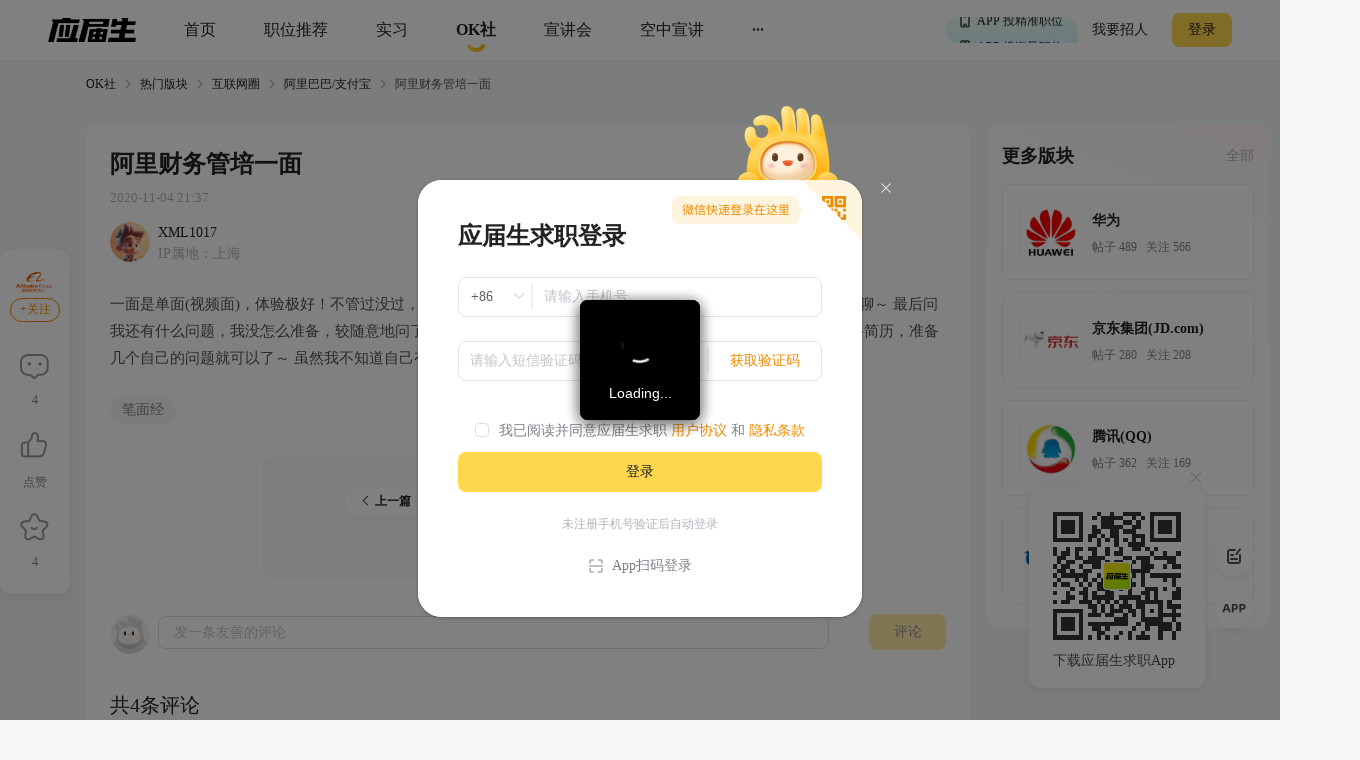

--- FILE ---
content_type: text/html; charset=utf-8
request_url: https://q.yingjiesheng.com/forum/bk41/tz5155?ids=29238,28834,28805,28735,28682,27933,23333,19584,19581,19578,17859,17856,17852,17682,17634,17460,17240,17104,16608,10481,10457,10263,10234,9891,9790,9693,9382,9202,9199,8673,8510,8217,8215,8203,8191,8170,7998,7049,6897,6632,6362,6018,5799,5324,5272,5155,2151,3538,2110,1101
body_size: 8913
content:
<!doctype html>
<html data-n-head-ssr>
  <head >
    <meta data-n-head="ssr" charset="utf-8"><meta data-n-head="ssr" name="viewport" content="width=device-width, initial-scale=1, maximum-scale=1, viewport-fit=cover"><meta data-n-head="ssr" name="format-detection" content="telephone=no"><meta data-n-head="ssr" data-hid="sentry-trace" name="sentry-trace" content="8771e016c20140bc9e633bec59ec44a6-9b65c09e64f8b7e4-1"><meta data-n-head="ssr" data-hid="sentry-baggage" name="baggage" content="sentry-environment=production,sentry-public_key=30ddfd9249b34b76b4a3d2db0b8fbcce,sentry-trace_id=8771e016c20140bc9e633bec59ec44a6,sentry-sample_rate=0.5"><meta data-n-head="ssr" name="applicable-device" content="pc" data-hid="applicable-device"><meta data-n-head="ssr" data-hid="description" name="description" content="一面是单面(视频面)，体验极好！不管过没过，我都给阿里打广告  面试官很亲切，基本围绕简历问问题，穿插着闲聊～  最后问我还有什么问题，我没怎么准备，较随意地问了两个，面试官很认真..."><meta data-n-head="ssr" data-hid="keywords" name="keywords" content="笔面经,,阿里巴巴/支付宝,应届生OK社"><title>阿里财务管培一面-应届生OK社</title><link data-n-head="ssr" rel="icon" type="image/x-icon" href="https://img01.51jobcdn.com/im/yjs/logo_arc.ico"><link data-n-head="ssr" rel="alternate" media="only screen and (max-width: 640px)" href="https://m.yingjiesheng.com" data-hid="alternate"><link data-n-head="ssr" rel="canonical" href="https://q.yingjiesheng.com/forum/bk41/tz5155"><script data-n-head="ssr">
;(function(win, lib) {
    var doc = win.document;
    var docEl = doc.documentElement;
    var metaEl = doc.querySelector('meta[name="viewport"]');
    var flexibleEl = doc.querySelector('meta[name="flexible"]');
    var dpr = 0;
    var scale = 0;
    var tid;
    var flexible = lib.flexible || (lib.flexible = {});

    if (metaEl) {
        console.warn('将根据已有的meta标签来设置缩放比例');
        var match = metaEl.getAttribute('content').match(/initial\-scale=([\d\.]+)/);
        if (match) {
            scale = parseFloat(match[1]);
            dpr = parseInt(1 / scale);
        }
    } else if (flexibleEl) {
        var content = flexibleEl.getAttribute('content');
        if (content) {
            var initialDpr = content.match(/initial\-dpr=([\d\.]+)/);
            var maximumDpr = content.match(/maximum\-dpr=([\d\.]+)/);
            if (initialDpr) {
                dpr = parseFloat(initialDpr[1]);
                scale = parseFloat((1 / dpr).toFixed(2));
            }
            if (maximumDpr) {
                dpr = parseFloat(maximumDpr[1]);
                scale = parseFloat((1 / dpr).toFixed(2));
            }
        }
    }

    if (!dpr && !scale) {
        var isAndroid = win.navigator.appVersion.match(/android/gi);
        var isIPhone = win.navigator.appVersion.match(/iphone/gi);
        var devicePixelRatio = win.devicePixelRatio;
        if (isIPhone) {
            // iOS下，对于2和3的屏，用2倍的方案，其余的用1倍方案
            if (devicePixelRatio >= 3 && (!dpr || dpr >= 3)) {
                dpr = 3;
            } else if (devicePixelRatio >= 2 && (!dpr || dpr >= 2)){
                dpr = 2;
            } else {
                dpr = 1;
            }
        } else {
            // 其他设备下，仍旧使用1倍的方案
            dpr = 1;
        }
        scale = 1 / dpr;
    }

    docEl.setAttribute('data-dpr', dpr);
    if (!metaEl) {
        metaEl = doc.createElement('meta');
        metaEl.setAttribute('name', 'viewport');
        metaEl.setAttribute('content', 'initial-scale=' + scale + ', maximum-scale=' + scale + ', minimum-scale=' + scale + ', user-scalable=no');
        if (docEl.firstElementChild) {
            docEl.firstElementChild.appendChild(metaEl);
        } else {
            var wrap = doc.createElement('div');
            wrap.appendChild(metaEl);
            doc.write(wrap.innerHTML);
        }
    }

    function refreshRem(){
        var width = docEl.getBoundingClientRect().width;
        if (width / dpr > 540) {
            width = 540 * dpr;
        }
        var rem = width / 10;
        docEl.style.fontSize = rem + 'px';
        flexible.rem = win.rem = rem;
    }

    win.addEventListener('resize', function() {
        clearTimeout(tid);
        tid = setTimeout(refreshRem, 300);
    }, false);
    win.addEventListener('pageshow', function(e) {
        if (e.persisted) {
            clearTimeout(tid);
            tid = setTimeout(refreshRem, 300);
        }
    }, false);

    if (doc.readyState === 'complete') {
        doc.body.style.fontSize = 12 * dpr + 'px';
    } else {
        doc.addEventListener('DOMContentLoaded', function(e) {
            doc.body.style.fontSize = 12 * dpr + 'px';
        }, false);
    }


    refreshRem();

    flexible.dpr = win.dpr = dpr;
    flexible.refreshRem = refreshRem;
    flexible.rem2px = function(d) {
        var val = parseFloat(d) * this.rem;
        if (typeof d === 'string' && d.match(/rem$/)) {
            val += 'px';
        }
        return val;
    }
    flexible.px2rem = function(d) {
        var val = parseFloat(d) / this.rem;
        if (typeof d === 'string' && d.match(/px$/)) {
            val += 'rem';
        }
        return val;
    }

})(window, window['lib'] || (window['lib'] = {}));
</script><link rel="preload" crossorigin="anonymous" href="https://js.51jobcdn.com/yjs/static/js/runtime.1765280298437.js" as="script"><link rel="preload" crossorigin="anonymous" href="https://js.51jobcdn.com/yjs/static/js/commons/app.1765280298437.js" as="script"><link rel="preload" crossorigin="anonymous" href="https://js.51jobcdn.com/yjs/static/css/vendors/app.1765280298437.css" as="style"><link rel="preload" crossorigin="anonymous" href="https://js.51jobcdn.com/yjs/static/js/vendors/app.1765280298437.js" as="script"><link rel="preload" crossorigin="anonymous" href="https://js.51jobcdn.com/yjs/static/css/app.1765280298437.css" as="style"><link rel="preload" crossorigin="anonymous" href="https://js.51jobcdn.com/yjs/static/js/app.1765280298437.js" as="script"><link rel="preload" crossorigin="anonymous" href="https://js.51jobcdn.com/yjs/static/css/15.1765280298437.css" as="style"><link rel="preload" crossorigin="anonymous" href="https://js.51jobcdn.com/yjs/static/js/15.1765280298437.js" as="script"><link rel="preload" crossorigin="anonymous" href="https://js.51jobcdn.com/yjs/static/css/17.1765280298437.css" as="style"><link rel="preload" crossorigin="anonymous" href="https://js.51jobcdn.com/yjs/static/js/17.1765280298437.js" as="script"><link crossorigin="anonymous" rel="stylesheet" href="https://js.51jobcdn.com/yjs/static/css/vendors/app.1765280298437.css"><link crossorigin="anonymous" rel="stylesheet" href="https://js.51jobcdn.com/yjs/static/css/app.1765280298437.css"><link crossorigin="anonymous" rel="stylesheet" href="https://js.51jobcdn.com/yjs/static/css/15.1765280298437.css"><link crossorigin="anonymous" rel="stylesheet" href="https://js.51jobcdn.com/yjs/static/css/17.1765280298437.css">
    <script async>var _hmt=_hmt||[];!function(){var e=document.createElement("script");window.location.href.indexOf("https://m.yingjiesheng.com")>-1?e.src="https://hm.baidu.com/h.js?b15730ce74e116ff0df97e207706fa4a":e.src="https://hm.baidu.com/hm.js?6465b7e5e0e872fc416968a53d4fb422";var t=document.getElementsByTagName("script")[0];t.parentNode.insertBefore(e,t)}()</script>
    <!-- <script>
      // 因为pc端有q和young2个域名带来的问题，young切换到q后可删除
      if (window.location.href.indexOf('https://q.yingjiesheng.com/quit') > -1) {
        localStorage.removeItem('isGetUserToken');
        localStorage.removeItem('xy_jwt');
        localStorage.removeItem('xy_usertoken');
        localStorage.removeItem('accountid');
        localStorage.removeItem('userInfo');
        localStorage.removeItem('partner');
        localStorage.removeItem('userType');
        localStorage.removeItem('okUserInfo');
        localStorage.removeItem('welcomeModalShow');
        localStorage.removeItem('showAutoBindResult');
        localStorage.removeItem('myPopCount');
        localStorage.removeItem('showBindIncompleteTime');
      }
    </script> -->
    <!-- <script type="text/javascript" src="https://js.51jobcdn.com/in/js/young/echarts.min.js" crossorigin="anonymous"></script> -->
    <!-- <script src="https://cdn.bootcdn.net/ajax/libs/vConsole/3.9.0/vconsole.min.js" crossorigin="anonymous"></script>
    <script>
      // 初始化
      var vConsole = new VConsole();
    </script> -->
  </head>

  <body  style="font-size:12px">
    <div data-server-rendered="true" id="__nuxt"><!----><div id="__layout"><div id="app"><div data-v-a6a8e42e><div class="page-flex" data-v-a6a8e42e><div id="head" class="head borderB fixed" data-v-19234749 data-v-a6a8e42e><div class="head-nav" data-v-19234749><a rel="nofollow" href="https://www.yingjiesheng.com/" target="_blank" class="head-nav-left" data-v-19234749><img src="https://img01.51jobcdn.com/yjs/img/logo-fda6f77.png" alt="应届生求职网" data-v-19234749></a><div class="head-nav-center" data-v-19234749><a rel="nofollow" href="https://www.yingjiesheng.com/" target="_blank" class="item" data-v-19234749><span data-v-19234749>首页</span><!----></a><a href="https://q.yingjiesheng.com/pc/searchintention" class="item" data-v-19234749><span data-v-19234749>职位推荐</span><!----></a><a href="https://q.yingjiesheng.com/pc/searchintern" class="item" data-v-19234749><span data-v-19234749>实习</span><!----></a><a href="https://q.yingjiesheng.com/okrecommendtab" aria-label="okrecommendtab" class="item bold" data-v-19234749><span data-v-19234749>OK社</span><img src="https://img01.51jobcdn.com/yjs/img/select-15c29e4.png" alt data-v-19234749></a><a rel="nofollow" href="https://my.yingjiesheng.com/xuanjianghui.html" target="_blank" class="item" data-v-19234749><span data-v-19234749>宣讲会</span></a><a rel="nofollow" href="https://tv.51job.com" target="_blank" class="item" data-v-19234749><span data-v-19234749>空中宣讲</span></a><div class="item more" data-v-19234749> ··· <div class="dropdown" data-v-19234749><div style="display: flex; flex-direction: column" data-v-19234749><a rel="nofollow" href="https://www.yingjiesheng.com/deadline/" target="_blank" class="dropdown-list" data-v-19234749>Deadline</a><a rel="nofollow" href="https://www.yingjiesheng.com/haigui/" target="_blank" class="dropdown-list" data-v-19234749>海归</a><a rel="nofollow" href="https://www.yingjiesheng.com/major/" target="_blank" class="dropdown-list" data-v-19234749>分类求职</a><a rel="nofollow" href="https://www.yingjiesheng.com/industry/" target="_blank" class="dropdown-list" data-v-19234749>行业招聘</a></div></div></div></div><!----></div><!----><div class="el-dialog__wrapper app-down-dialog" style="display:none;" data-v-ce1f2a0e data-v-19234749><div role="dialog" aria-modal="true" aria-label="dialog" class="el-dialog el-dialog--center dialog-type-false" style="margin-top:28vh;"><div class="el-dialog__header"><span class="el-dialog__title"></span><button type="button" aria-label="Close" class="el-dialog__headerbtn"><i class="el-dialog__close el-icon el-icon-close"></i></button></div><!----><!----></div></div></div><div id="threadDetail" class="page-flex-auto" data-v-6fd10e34 data-v-a6a8e42e><div id="breadcrumb" data-v-481a7d64 data-v-6fd10e34><div data-v-481a7d64><a href="/okrecommendtab" target="_blank" class="breadcrumb-item" data-v-481a7d64>OK社</a><img src="[data-uri]" alt data-v-481a7d64></div><div data-v-481a7d64><a href="/forum" target="_blank" class="breadcrumb-item" data-v-481a7d64>热门版块</a><img src="[data-uri]" alt data-v-481a7d64></div><div data-v-481a7d64><a href="/forum/qz4" target="_blank" class="breadcrumb-item" data-v-481a7d64>互联网圈</a><img src="[data-uri]" alt data-v-481a7d64></div><div data-v-481a7d64><a href="/forum/bk41" target="_blank" class="breadcrumb-item" data-v-481a7d64>阿里巴巴/支付宝</a><img src="[data-uri]" alt data-v-481a7d64></div><div data-v-481a7d64><span class="breadcrumb-item" data-v-481a7d64>阿里财务管培一面</span><!----></div></div><div class="content" style="padding-top:16px;" data-v-6fd10e34><div class="content-detail" data-v-6fd10e34><h1 class="content-detail-title" data-v-6fd10e34><!----><!----><!----><!----><span class="name" data-v-6fd10e34>阿里财务管培一面</span></h1><div class="content-detail-time" data-v-6fd10e34> 2020-11-04 21:37 </div><div class="content-detail-user" data-v-6fd10e34><a href="https://q.yingjiesheng.com/user3940" target="_blank" data-v-6fd10e34><img src="https://img01.51jobcdn.com/imehire/IM_Attach/bbs/avatar/default/avatar_male1.png" alt class="avatar" data-v-6fd10e34></a><div data-v-6fd10e34><a href="https://q.yingjiesheng.com/user3940" target="_blank" class="nickname" data-v-6fd10e34><!----><span data-v-6fd10e34>XML1017</span></a><div class="degree" data-v-6fd10e34>  <span class="ipadress ipadress1" data-v-6fd10e34> IP属地：上海</span></div></div></div><div class="content-detail-desc" data-v-6fd10e34>一面是单面(视频面)，体验极好！不管过没过，我都给阿里打广告  面试官很亲切，基本围绕简历问问题，穿插着闲聊～  最后问我还有什么问题，我没怎么准备，较随意地问了两个，面试官很认真地回答了我，我自己也觉得有收获～  好好准备简历，准备几个自己的问题就可以了～  虽然我不知道自己有没有掉坑里…但是面试体验太好了！</div><!----><!----><div class="content-detail-tags" data-v-6fd10e34><span class="tag" data-v-6fd10e34> 笔面经 </span></div><!----><div class="content-detail-comment" data-v-6fd10e34><div data-fetch-key="data-v-1e3d5009:0" class="comment" data-v-1e3d5009 data-v-6fd10e34><div class="comment-publish" data-v-1e3d5009><a href="https://q.yingjiesheng.com/user" target="_blank" data-v-1e3d5009><img src="https://img01.51jobcdn.com/yjs/img/user_avatar-717ede6.png" class="avatar" data-v-1e3d5009></a><div class="el-textarea el-input--medium" style="flex:1;" data-v-1e3d5009><textarea autocomplete="off" placeholder="发一条友善的评论" maxlength="200" class="el-textarea__inner" style="resize:none;"></textarea><!----></div><span class="btn" data-v-1e3d5009>评论</span></div><div class="comment-list" data-v-1e3d5009><p class="comment-list-total" data-v-1e3d5009>共4条评论</p><div class="comment-list-item" data-v-1e3d5009><a href="https://q.yingjiesheng.com/user23273" target="_blank" data-v-1e3d5009><img src="https://img01.51jobcdn.com/imehire/IM_Attach/bbs/avatar/default/avatar_male4.png" class="comment-list-item-avatar" data-v-1e3d5009></a><div class="comment-list-item-content" data-v-1e3d5009><a href="https://q.yingjiesheng.com/user23273" target="_blank" class="comment-list-item-content-user" data-v-1e3d5009>七4269健次郎</a><div class="comment-list-item-content-degree" data-v-1e3d5009></div><div class="comment-list-item-content-desc" data-v-1e3d5009>请问有有笔试题目吗 求分享</div><div class="comment-list-item-content-foot" data-v-1e3d5009><div class="left" data-v-1e3d5009><div class="operate" data-v-1e3d5009><img src="https://img01.51jobcdn.com/yjs/img/icon_like-9b30f1a.png" alt data-v-1e3d5009><!----><!----><span style="color:#7c8087;" data-v-1e3d5009></span></div><div class="operate" data-v-1e3d5009><img src="https://img01.51jobcdn.com/yjs/img/icon_comment-af81651.png" alt style="display:;" data-v-1e3d5009><img src="https://img01.51jobcdn.com/yjs/img/icon_comment_select-eb2e570.png" alt style="display:none;" data-v-1e3d5009><span data-v-1e3d5009></span></div><!----></div><div class="right" data-v-1e3d5009><span style="display:;" data-v-1e3d5009> 上海   </span> 2021-11-08 11:31 </div></div><!----><!----></div></div><div class="comment-list-item" data-v-1e3d5009><a href="https://q.yingjiesheng.com/user3940" target="_blank" data-v-1e3d5009><img src="https://img01.51jobcdn.com/imehire/IM_Attach/bbs/avatar/default/avatar_male1.png" class="comment-list-item-avatar" data-v-1e3d5009></a><div class="comment-list-item-content" data-v-1e3d5009><a href="https://q.yingjiesheng.com/user3940" target="_blank" class="comment-list-item-content-user" data-v-1e3d5009>XML1017</a><div class="comment-list-item-content-degree" data-v-1e3d5009></div><div class="comment-list-item-content-desc" data-v-1e3d5009>  我遇到的没有诶</div><div class="comment-list-item-content-foot" data-v-1e3d5009><div class="left" data-v-1e3d5009><div class="operate" data-v-1e3d5009><img src="https://img01.51jobcdn.com/yjs/img/icon_like-9b30f1a.png" alt data-v-1e3d5009><!----><!----><span style="color:#7c8087;" data-v-1e3d5009></span></div><div class="operate" data-v-1e3d5009><img src="https://img01.51jobcdn.com/yjs/img/icon_comment-af81651.png" alt style="display:;" data-v-1e3d5009><img src="https://img01.51jobcdn.com/yjs/img/icon_comment_select-eb2e570.png" alt style="display:none;" data-v-1e3d5009><span data-v-1e3d5009></span></div><!----></div><div class="right" data-v-1e3d5009><span style="display:;" data-v-1e3d5009> 上海   </span> 2020-11-17 17:37 </div></div><!----><!----></div></div><div class="comment-list-item" data-v-1e3d5009><a href="https://q.yingjiesheng.com/user17060" target="_blank" data-v-1e3d5009><img src="https://img01.51jobcdn.com/imehire/IM_Attach/bbs/avatar/default/avatar_male1.png" class="comment-list-item-avatar" data-v-1e3d5009></a><div class="comment-list-item-content" data-v-1e3d5009><a href="https://q.yingjiesheng.com/user17060" target="_blank" class="comment-list-item-content-user" data-v-1e3d5009>kyuyori</a><div class="comment-list-item-content-degree" data-v-1e3d5009></div><div class="comment-list-item-content-desc" data-v-1e3d5009>可以请问下测评之后还有专业笔试吗？还是直接到面试了？</div><div class="comment-list-item-content-foot" data-v-1e3d5009><div class="left" data-v-1e3d5009><div class="operate" data-v-1e3d5009><img src="https://img01.51jobcdn.com/yjs/img/icon_like-9b30f1a.png" alt data-v-1e3d5009><!----><!----><span style="color:#7c8087;" data-v-1e3d5009></span></div><div class="operate" data-v-1e3d5009><img src="https://img01.51jobcdn.com/yjs/img/icon_comment-af81651.png" alt style="display:;" data-v-1e3d5009><img src="https://img01.51jobcdn.com/yjs/img/icon_comment_select-eb2e570.png" alt style="display:none;" data-v-1e3d5009><span data-v-1e3d5009></span></div><!----></div><div class="right" data-v-1e3d5009><span style="display:;" data-v-1e3d5009> 上海   </span> 2020-11-15 12:02 </div></div><!----><!----></div></div><div class="comment-list-item" data-v-1e3d5009><a href="https://q.yingjiesheng.com/user5795" target="_blank" data-v-1e3d5009><img src="https://img01.51jobcdn.com/imehire/IM_Attach/bbs/avatar/default/avatar_male1.png" class="comment-list-item-avatar" data-v-1e3d5009></a><div class="comment-list-item-content" data-v-1e3d5009><a href="https://q.yingjiesheng.com/user5795" target="_blank" class="comment-list-item-content-user" data-v-1e3d5009>dddgo</a><div class="comment-list-item-content-degree" data-v-1e3d5009></div><div class="comment-list-item-content-desc" data-v-1e3d5009>谢谢分享~ </div><div class="comment-list-item-content-foot" data-v-1e3d5009><div class="left" data-v-1e3d5009><div class="operate" data-v-1e3d5009><img src="https://img01.51jobcdn.com/yjs/img/icon_like-9b30f1a.png" alt data-v-1e3d5009><!----><!----><span style="color:#7c8087;" data-v-1e3d5009></span></div><div class="operate" data-v-1e3d5009><img src="https://img01.51jobcdn.com/yjs/img/icon_comment-af81651.png" alt style="display:;" data-v-1e3d5009><img src="https://img01.51jobcdn.com/yjs/img/icon_comment_select-eb2e570.png" alt style="display:none;" data-v-1e3d5009><span data-v-1e3d5009></span></div><!----></div><div class="right" data-v-1e3d5009><span style="display:;" data-v-1e3d5009> 上海   </span> 2020-11-10 16:01 </div></div><!----><!----></div></div><!----><!----></div></div></div></div><div class="end" data-v-6fd10e34>- 到底了 -</div><div class="content-rightnav" style="top:16px;" data-v-6fd10e34><div class="content-rightnav-list" data-v-6fd10e34><!----><div class="listnav bg" data-v-efc2ebf4 data-v-6fd10e34><div class="listnav-title" data-v-efc2ebf4><!----><span class="listnav-title-text" data-v-efc2ebf4>更多版块</span><a href="https://q.yingjiesheng.com/forum" target="_blank" class="listnav-title-all" data-v-efc2ebf4>全部</a></div><div class="listnav-list2" data-v-efc2ebf4><a href="https://q.yingjiesheng.com/forum/bk19?" target="_blank" class="listnav-list2-item" data-v-efc2ebf4><div class="img" data-v-efc2ebf4><img src="https://img01.51jobcdn.com/imehire/IM_Attach/bbs/forum/19.png" alt="logo" data-v-efc2ebf4></div><div class="text cut" data-v-efc2ebf4><p class="text-coname cut" data-v-efc2ebf4>华为</p><p class="text-other" data-v-efc2ebf4>帖子 489   关注 566</p></div><div class="mask" data-v-efc2ebf4><div class="follow" data-v-efc2ebf4>+ 关注</div></div></a><a href="https://q.yingjiesheng.com/forum/bk23?" target="_blank" class="listnav-list2-item" data-v-efc2ebf4><div class="img" data-v-efc2ebf4><img src="https://img01.51jobcdn.com/imehire/IM_Attach/bbs/forum/23.png" alt="logo" data-v-efc2ebf4></div><div class="text cut" data-v-efc2ebf4><p class="text-coname cut" data-v-efc2ebf4>京东集团(JD.com)</p><p class="text-other" data-v-efc2ebf4>帖子 280   关注 208</p></div><div class="mask" data-v-efc2ebf4><div class="follow" data-v-efc2ebf4>+ 关注</div></div></a><a href="https://q.yingjiesheng.com/forum/bk25?" target="_blank" class="listnav-list2-item" data-v-efc2ebf4><div class="img" data-v-efc2ebf4><img src="https://img01.51jobcdn.com/imehire/IM_Attach/bbs/forum/25.png" alt="logo" data-v-efc2ebf4></div><div class="text cut" data-v-efc2ebf4><p class="text-coname cut" data-v-efc2ebf4>腾讯(QQ)</p><p class="text-other" data-v-efc2ebf4>帖子 362   关注 169</p></div><div class="mask" data-v-efc2ebf4><div class="follow" data-v-efc2ebf4>+ 关注</div></div></a><a href="https://q.yingjiesheng.com/forum/bk20?" target="_blank" class="listnav-list2-item" data-v-efc2ebf4><div class="img" data-v-efc2ebf4><img src="https://img01.51jobcdn.com/imehire/IM_Attach/bbs/forum/20.png" alt="logo" data-v-efc2ebf4></div><div class="text cut" data-v-efc2ebf4><p class="text-coname cut" data-v-efc2ebf4>携程旅行网</p><p class="text-other" data-v-efc2ebf4>帖子 122   关注 103</p></div><div class="mask" data-v-efc2ebf4><div class="follow" data-v-efc2ebf4>+ 关注</div></div></a></div></div></div></div><!----></div><!----><div class="el-dialog__wrapper" style="display:none;" data-v-6fd10e34><div role="dialog" aria-modal="true" aria-label="dialog" class="el-dialog" style="margin-top:35vh;width:320px;"><div class="el-dialog__header"><span class="el-dialog__title"></span><!----></div><!----><div class="el-dialog__footer"><div class="dialog-footer" data-v-6fd10e34><span class="btn cancel" data-v-6fd10e34>确认</span><span type="primary" class="btn" data-v-6fd10e34>取消</span></div></div></div></div><div data-v-4da16e7c data-v-6fd10e34><div class="el-dialog__wrapper window-login" style="display:none;" data-v-4da16e7c><div role="dialog" aria-modal="true" aria-label="dialog" class="el-dialog" style="margin-top:25vh;width:444px;"><div class="el-dialog__header"><span class="el-dialog__title"></span><button type="button" aria-label="Close" class="el-dialog__headerbtn"><i class="el-dialog__close el-icon el-icon-close"></i></button></div><!----><!----></div></div></div><div class="el-dialog__wrapper" style="display:none;" data-v-71fa4118 data-v-6fd10e34><div role="dialog" aria-modal="true" aria-label="dialog" class="el-dialog" style="margin-top:30vh;width:264px;"><div class="el-dialog__header"><span class="el-dialog__title"></span><button type="button" aria-label="Close" class="el-dialog__headerbtn"><i class="el-dialog__close el-icon el-icon-close"></i></button></div><!----><!----></div></div></div><div id="foot" data-v-56bb4d5f data-v-a6a8e42e><div class="foot" data-v-56bb4d5f><div class="wrap" style="display: flex" data-v-56bb4d5f><div class="info" style="flex: 1" data-v-56bb4d5f><p data-v-56bb4d5f><a rel="nofollow" href="https://www.yingjiesheng.com/about/us/cn/index.html" target="_blank" data-v-56bb4d5f>关于我们</a><em data-v-56bb4d5f>|</em><a rel="nofollow" href="https://vip.yingjiesheng.com/" target="_blank" data-v-56bb4d5f>合作伙伴</a><em data-v-56bb4d5f>|</em><a href="https://q.yingjiesheng.com/pc/explain?type=4" target="_blank" data-v-56bb4d5f>隐私条款</a><em data-v-56bb4d5f>|</em><a rel="nofollow" href="https://m.yingjiesheng.com/" target="_blank" data-v-56bb4d5f>触屏版</a><em data-v-56bb4d5f>|</em><a rel="nofollow" href="https://link.yingjiesheng.com/" target="_blank" data-v-56bb4d5f>友情链接</a><em data-v-56bb4d5f>|</em><a rel="nofollow" href="https://www.yingjiesheng.com/about/about.html" target="_blank" data-v-56bb4d5f>联系我们</a><em data-v-56bb4d5f>|</em><a rel="nofollow" href="https://www.yingjiesheng.com/about/jubao.html" target="_blank" data-v-56bb4d5f>违法和不良信息举报</a><em data-v-56bb4d5f>|</em><a rel="nofollow" href="http://help.yingjiesheng.com/" target="_blank" data-v-56bb4d5f>帮助指南</a><em data-v-56bb4d5f>|</em><a rel="nofollow" href="https://my.yingjiesheng.com/index.php/company.htm" target="_blank" data-v-56bb4d5f>我要招人</a></p><p data-v-56bb4d5f> 网站备案/许可证号：<a rel="nofollow" href="http://beian.miit.gov.cn/" target="_blank" data-v-56bb4d5f>沪ICP备12015550号-13</a><em data-v-56bb4d5f>|</em><a rel="nofollow" href="https://www.yingjiesheng.com/about/qualification.html" target="_blank" data-v-56bb4d5f><img src="https://img01.51jobcdn.com/yjs/img/footer_licence@2x-df39670.png" alt height="16" style="vertical-align: middle; margin-right: 5px; width: 16px" data-v-56bb4d5f>电子营业执照/人力资源服务许可证</a></p><p data-v-56bb4d5f><a rel="nofollow" href="http://www.beian.gov.cn/portal/registerSystemInfo?recordcode=31011502002551" target="_blank" class="gan" data-v-56bb4d5f><img src="https://img01.51jobcdn.com/yjs/img/footer_beian@2x-f30a0db.png" alt height="16" style="vertical-align: middle; margin-right: 5px; width: 16px" data-v-56bb4d5f>沪公网安备 31011502002551 号</a></p><p data-v-56bb4d5f>上海市反电信网络诈骗中心防范劝阻电话和短信统一专号：962110，网民接到962110电话，请立即接听。</p><p data-v-56bb4d5f> Copyright <span data-v-56bb4d5f>©前锦网络信息技术（上海）有限公司</span>版权所有 </p></div><div class="code" data-v-56bb4d5f><div class="wxcode" data-v-56bb4d5f><img src="https://img01.51jobcdn.com/yjs/img/download-qrcode-footer-d468e5e.png" alt width="90" data-v-56bb4d5f><br data-v-56bb4d5f><a href="https://q.yingjiesheng.com/download" target="_blank" data-v-56bb4d5f>APP下载</a></div><div class="appcode" data-v-56bb4d5f><img src="https://img01.51jobcdn.com/yjs/img/qrcode_wechat-dfdd3f6.png" width="90" alt data-v-56bb4d5f><br data-v-56bb4d5f><a rel="nofollow" href="//vip.yingjiesheng.com/weixin/" target="_blank" data-v-56bb4d5f>微信订阅号</a></div></div></div><div class="wrap" data-v-56bb4d5f><p class="license" data-v-56bb4d5f><a rel="nofollow" href="https://www.12377.cn/" aria-label="jb" target="_blank" data-v-56bb4d5f><img src="https://img01.51jobcdn.com/yjs/img/footer_report@2x-aca155d.png" alt style="height: 32px" data-v-56bb4d5f></a><a rel="nofollow" href="https://www.shjbzx.cn/" aria-label="jb" target="_blank" data-v-56bb4d5f><img src="https://img01.51jobcdn.com/yjs/img/footer_reportshanghai@2x-5db3978.png" alt style="height: 32px" data-v-56bb4d5f></a></p></div></div></div></div><div data-v-4da16e7c data-v-a6a8e42e><div class="el-dialog__wrapper window-login" style="display:none;" data-v-4da16e7c><div role="dialog" aria-modal="true" aria-label="dialog" class="el-dialog" style="margin-top:25vh;width:444px;"><div class="el-dialog__header"><span class="el-dialog__title"></span><button type="button" aria-label="Close" class="el-dialog__headerbtn"><i class="el-dialog__close el-icon el-icon-close"></i></button></div><!----><!----></div></div></div><div class="el-dialog__wrapper" style="display:none;" data-v-7cd4f2b0 data-v-a6a8e42e><div role="dialog" aria-modal="true" aria-label="意见反馈" class="el-dialog el-style__reset" style="margin-top:15vh;width:520px;"><div class="el-dialog__header"><span class="el-dialog__title">意见反馈</span><button type="button" aria-label="Close" class="el-dialog__headerbtn"><i class="el-dialog__close el-icon el-icon-close"></i></button></div><!----><div class="el-dialog__footer"><button disabled="disabled" type="button" class="el-button el-style__reset el-button--primary el-button--small is-disabled" data-v-7cd4f2b0><!----><!----><span>提交</span></button></div></div></div><div class="el-dialog__wrapper bind-guide" style="display:none;" data-v-4b58ef70 data-v-a6a8e42e><div role="dialog" aria-modal="true" aria-label="dialog" class="el-dialog" style="margin-top:25vh;width:420px;"><div class="el-dialog__header"><span class="el-dialog__title"></span><button type="button" aria-label="Close" class="el-dialog__headerbtn"><i class="el-dialog__close el-icon el-icon-close"></i></button></div><!----><!----></div></div><div class="el-dialog__wrapper resume-guide" style="display:none;" data-v-419f548c data-v-a6a8e42e><div role="dialog" aria-modal="true" aria-label="dialog" class="el-dialog" style="margin-top:25vh;width:420px;"><div class="el-dialog__header"><span class="el-dialog__title"></span><button type="button" aria-label="Close" class="el-dialog__headerbtn"><i class="el-dialog__close el-icon el-icon-close"></i></button></div><!----><!----></div></div><!----></div><!----><!----></div></div></div><script>window.__NUXT__=(function(a,b,c,d,e,f,g,h,i,j,k,l,m,n,o,p,q,r,s,t,u,v,w,x,y,z){return {layout:"default",data:[{},{thread:{fromType:2,id:i,forumId:h,type:e,userId:m,nickname:p,avatar:j,title:q,description:"一面是单面(视频面)，体验极好！不管过没过，我都给阿里打广告  面试官很亲切，基本围绕简历问问题，穿插着闲聊～  最后问我还有什么问题，我没怎么准备，较随意地问了两个，面试官很认真地回答了我，我自己也觉得有收获～  好好准备简历，准备几个自己的问题就可以了～  虽然我不知道自己有没有掉坑里…但是面试体验太好了！",isHot:b,isDigest:b,isTop:b,posts:k,likes:a,collections:k,createTimestamp:1604497050,createTime:"2020-11-04 21:37:30",updateTime:"2023-02-18 00:20:47",status:e,tags:[{fromType:a,id:e,title:"笔面经",createTime:d,updateTime:d}],isLike:b,isCollection:b,ipAddress:f,forum:{fromType:a,id:h,type:e,title:s,icon:"https:\u002F\u002Fimg01.51jobcdn.com\u002Fimehire\u002FIM_Attach\u002Fbbs\u002Fforum\u002F41.png",createTime:d,updateTime:d,threads:116,follows:144,isFollow:b},user:{id:m,foreignType:a,nickname:p,nicknameHasChange:b,avatar:j,isExtraInfoShow:g,lastLoginTime:d,createTime:d,updateTime:l,status:a,nicknameType:a,sex:a,ipAddress:f},isMyThread:b},pageTitle:q,moreCardList:[{fromType:a,id:19,type:e,title:"华为",icon:"https:\u002F\u002Fimg01.51jobcdn.com\u002Fimehire\u002FIM_Attach\u002Fbbs\u002Fforum\u002F19.png",createTime:d,updateTime:d,threads:489,follows:566,isFollow:b},{fromType:a,id:23,type:e,title:"京东集团(JD.com)",icon:"https:\u002F\u002Fimg01.51jobcdn.com\u002Fimehire\u002FIM_Attach\u002Fbbs\u002Fforum\u002F23.png",createTime:d,updateTime:d,threads:280,follows:208,isFollow:b},{fromType:a,id:25,type:e,title:"腾讯(QQ)",icon:"https:\u002F\u002Fimg01.51jobcdn.com\u002Fimehire\u002FIM_Attach\u002Fbbs\u002Fforum\u002F25.png",createTime:d,updateTime:d,threads:362,follows:169,isFollow:b},{fromType:a,id:t,type:e,title:"携程旅行网",icon:"https:\u002F\u002Fimg01.51jobcdn.com\u002Fimehire\u002FIM_Attach\u002Fbbs\u002Fforum\u002F20.png",createTime:d,updateTime:d,threads:122,follows:103,isFollow:b}],noThread:b,noThreadText:c,circle:{id:k,title:u},breadcrumbItems:[{title:"热门版块",url:"\u002Fforum"},{title:u,url:"\u002Fforum\u002Fqz4"},{title:s,url:"\u002Fforum\u002Fbk41"},{title:q}]}],fetch:{"data-v-1e3d5009:0":{postsList:[{fromType:a,id:42439,forumId:h,threadId:i,userId:v,userType:a,status:n,majorPostId:a,type:e,likes:a,message:"请问有有笔试题目吗 求分享",createTimestamp:1636342301,createTime:"2021-11-08 11:31:41",updateTime:o,posts:a,user:{id:v,foreignType:a,nickname:"七4269健次郎",nicknameHasChange:b,avatar:"https:\u002F\u002Fimg01.51jobcdn.com\u002Fimehire\u002FIM_Attach\u002Fbbs\u002Favatar\u002Fdefault\u002Favatar_male4.png",isExtraInfoShow:g,lastLoginTime:d,createTime:d,updateTime:l,status:a,nicknameType:a,sex:a,ipAddress:f},isMyPost:b,ipAddress:f,isLike:b,subPostsList:[]},{fromType:a,id:42438,forumId:h,threadId:i,userId:m,userType:a,status:n,majorPostId:a,type:e,likes:a,message:"  我遇到的没有诶",createTimestamp:1605605878,createTime:"2020-11-17 17:37:58",updateTime:o,posts:a,user:{id:m,foreignType:a,nickname:p,nicknameHasChange:b,avatar:j,isExtraInfoShow:g,lastLoginTime:d,createTime:d,updateTime:l,status:a,nicknameType:a,sex:a,ipAddress:f},isMyPost:b,ipAddress:f,isLike:b,subPostsList:[]},{fromType:a,id:42437,forumId:h,threadId:i,userId:w,userType:a,status:n,majorPostId:a,type:e,likes:a,message:"可以请问下测评之后还有专业笔试吗？还是直接到面试了？",createTimestamp:1605412936,createTime:"2020-11-15 12:02:16",updateTime:o,posts:a,user:{id:w,foreignType:a,nickname:"kyuyori",nicknameHasChange:b,avatar:j,isExtraInfoShow:g,lastLoginTime:d,createTime:d,updateTime:l,status:a,nicknameType:a,sex:a,ipAddress:f},isMyPost:b,ipAddress:f,isLike:b,subPostsList:[]},{fromType:a,id:42436,forumId:h,threadId:i,userId:x,userType:a,status:n,majorPostId:a,type:e,likes:a,message:"谢谢分享~ ",createTimestamp:1604995265,createTime:"2020-11-10 16:01:05",updateTime:o,posts:a,user:{id:x,foreignType:a,nickname:"dddgo",nicknameHasChange:b,avatar:j,isExtraInfoShow:g,lastLoginTime:d,createTime:d,updateTime:l,status:a,nicknameType:a,sex:a,ipAddress:f},isMyPost:b,ipAddress:f,isLike:b,subPostsList:[]}],totalCount:k,onlineCount:k,commentShowWordLimit:b,commentValue:c,okUserInfo:{},replyShowWordLimit:b,replyValue:c}},error:null,state:{commonStore:{isGetUserToken:y,logintime:c,isSensorsInit:c,userInfo:c,uuid:"17661515232126918159",messageInfo:c,wxopenid:c,imgCdnPath:"https:\u002F\u002Fimg04.51jobcdn.com\u002Fim\u002Fyoung\u002F",frompageUrl:c,partner:c,isshowTopBanner:g,xy_usertoken:c,userType:c,from_domain:"yjs_web",accountid:c,young_sign_key:"lhs3ayggr7fc00sjgskaupe6nrrlxod9tl1ct7hhdivvzdd2kj6hurj3fukhnt3r",cupid_sign_key:"abfc8f9dcf8c3f3d8aa294ac5f2cf2cc7767e5592590f39c3f503271dd68562b",isshowGlobalLoading:b,pagesize:t,source:c,resourceInfo:{apiversion:400,clientid:"000017",signkey:"630861190332d02b5c9ae274c7721b16"},isHasHaiBao:y,shareParam:{share_img:c,sharetxt:c,sharetitle:c,post_image:c,post_url_image:c,share_url:c,petTaskType:c},phone:/(^((\d{1,4}-)\d{5,15}$)|(^1\d{10}$))/,device:"pc",appType:c,phoneInfo:{value:"CN",code:"86"},dictkey:"763cd7c36162daa3d2ed2b48b500e623",d_degree:[{name:"大专",code:5},{name:"本科",code:6},{name:"硕士",code:7},{name:"博士",code:8}],d_major:[],d_funtype:[],d_xyfuntype:[],d_area:[],d_download_url:{"/m/wikiinfo":r,"/m/citymeet":"https:\u002F\u002Fscdata.51job.com\u002Fr\u002FY8a","/m/jobfp":r,"/m/welfare":"https:\u002F\u002Fscdata.51job.com\u002Fr\u002FL8a","/m/policy":r},okUserInfo:c,myPopCount:c},dictStore:{yjsPcSearchJob:[],yjsPcRecommendJob:[],yjsPcInternJob:[],d_m_area:[],d_area:[],d_yjs_funtype:[],d_major:[]}},serverRendered:g,routePath:"\u002Fforum\u002Fbk41\u002Ftz5155",config:{_app:{basePath:z,assetsPath:z,cdnURL:"https:\u002F\u002Fjs.51jobcdn.com\u002Fyjs\u002F"}}}}(0,false,"","2022-12-14 00:00:00",1,"上海",true,41,5155,"https:\u002F\u002Fimg01.51jobcdn.com\u002Fimehire\u002FIM_Attach\u002Fbbs\u002Favatar\u002Fdefault\u002Favatar_male1.png",4,"2023-06-07 20:23:06",3940,"1","2023-02-18 00:20:48","XML1017","阿里财务管培一面","https:\u002F\u002Fyoung.yingjiesheng.com\u002Fdownload","阿里巴巴\u002F支付宝",20,"互联网圈",23273,17060,5795,"0","\u002F"));</script><script crossorigin="anonymous" src="https://js.51jobcdn.com/yjs/static/js/runtime.1765280298437.js" defer></script><script crossorigin="anonymous" src="https://js.51jobcdn.com/yjs/static/js/15.1765280298437.js" defer></script><script crossorigin="anonymous" src="https://js.51jobcdn.com/yjs/static/js/17.1765280298437.js" defer></script><script crossorigin="anonymous" src="https://js.51jobcdn.com/yjs/static/js/commons/app.1765280298437.js" defer></script><script crossorigin="anonymous" src="https://js.51jobcdn.com/yjs/static/js/vendors/app.1765280298437.js" defer></script><script crossorigin="anonymous" src="https://js.51jobcdn.com/yjs/static/js/app.1765280298437.js" defer></script>
  </body>
</html>
